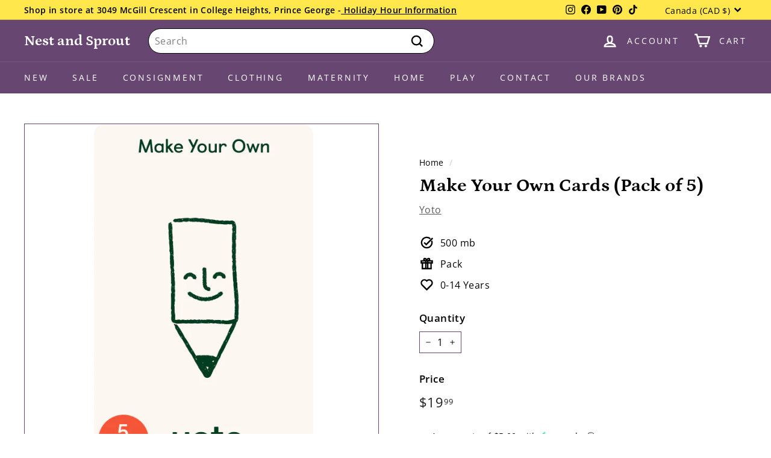

--- FILE ---
content_type: text/javascript
request_url: https://www.myregistry.com/Merchants/AddToMrButton/v2.1/handlers/ButtonScriptHandler.ashx?version=1768551294380
body_size: 12203
content:
/*! Sizzle v2.2.1-pre | (c) jQuery Foundation, Inc. | jquery.org/license */
!function(a){var b,c,d,e,f,g,h,i,j,k,l,m,n,o,p,q,r,s,t,u="sizzle"+1*new Date,v=a.document,w=0,x=0,y=ga(),z=ga(),A=ga(),B=function(a,b){return a===b&&(l=!0),0},C=1<<31,D={}.hasOwnProperty,E=[],F=E.pop,G=E.push,H=E.push,I=E.slice,J=function(a,b){for(var c=0,d=a.length;d>c;c++)if(a[c]===b)return c;return-1},K="checked|selected|async|autofocus|autoplay|controls|defer|disabled|hidden|ismap|loop|multiple|open|readonly|required|scoped",L="[\\x20\\t\\r\\n\\f]",M="(?:\\\\.|[\\w-]|[^\\x00-\\xa0])+",N="\\["+L+"*("+M+")(?:"+L+"*([*^$|!~]?=)"+L+"*(?:'((?:\\\\.|[^\\\\'])*)'|\"((?:\\\\.|[^\\\\\"])*)\"|("+M+"))|)"+L+"*\\]",O=":("+M+")(?:\\((('((?:\\\\.|[^\\\\'])*)'|\"((?:\\\\.|[^\\\\\"])*)\")|((?:\\\\.|[^\\\\()[\\]]|"+N+")*)|.*)\\)|)",P=new RegExp(L+"+","g"),Q=new RegExp("^"+L+"+|((?:^|[^\\\\])(?:\\\\.)*)"+L+"+$","g"),R=new RegExp("^"+L+"*,"+L+"*"),S=new RegExp("^"+L+"*([>+~]|"+L+")"+L+"*"),T=new RegExp("="+L+"*([^\\]'\"]*?)"+L+"*\\]","g"),U=new RegExp(O),V=new RegExp("^"+M+"$"),W={ID:new RegExp("^#("+M+")"),CLASS:new RegExp("^\\.("+M+")"),TAG:new RegExp("^("+M+"|[*])"),ATTR:new RegExp("^"+N),PSEUDO:new RegExp("^"+O),CHILD:new RegExp("^:(only|first|last|nth|nth-last)-(child|of-type)(?:\\("+L+"*(even|odd|(([+-]|)(\\d*)n|)"+L+"*(?:([+-]|)"+L+"*(\\d+)|))"+L+"*\\)|)","i"),bool:new RegExp("^(?:"+K+")$","i"),needsContext:new RegExp("^"+L+"*[>+~]|:(even|odd|eq|gt|lt|nth|first|last)(?:\\("+L+"*((?:-\\d)?\\d*)"+L+"*\\)|)(?=[^-]|$)","i")},X=/^(?:input|select|textarea|button)$/i,Y=/^h\d$/i,Z=/^[^{]+\{\s*\[native \w/,$=/^(?:#([\w-]+)|(\w+)|\.([\w-]+))$/,_=/[+~]/,aa=/'|\\/g,ba=new RegExp("\\\\([\\da-f]{1,6}"+L+"?|("+L+")|.)","ig"),ca=function(a,b,c){var d="0x"+b-65536;return d!==d||c?b:0>d?String.fromCharCode(d+65536):String.fromCharCode(d>>10|55296,1023&d|56320)},da=function(){m()};try{H.apply(E=I.call(v.childNodes),v.childNodes),E[v.childNodes.length].nodeType}catch(ea){H={apply:E.length?function(a,b){G.apply(a,I.call(b))}:function(a,b){var c=a.length,d=0;while(a[c++]=b[d++]);a.length=c-1}}}function fa(a,b,d,e){var f,h,j,k,l,o,r,s=b&&b.ownerDocument,w=b?b.nodeType:9;if(d=d||[],"string"!=typeof a||!a||1!==w&&9!==w&&11!==w)return d;if(!e&&((b?b.ownerDocument||b:v)!==n&&m(b),b=b||n,p)){if(11!==w&&(l=$.exec(a)))if(f=l[1]){if(9===w){if(!(j=b.getElementById(f)))return d;if(j.id===f)return d.push(j),d}else if(s&&(j=s.getElementById(f))&&t(b,j)&&j.id===f)return d.push(j),d}else{if(l[2])return H.apply(d,b.getElementsByTagName(a)),d;if((f=l[3])&&c.getElementsByClassName&&b.getElementsByClassName)return H.apply(d,b.getElementsByClassName(f)),d}if(!(!c.qsa||A[a+" "]||q&&q.test(a))){if(1!==w)s=b,r=a;else if("object"!==b.nodeName.toLowerCase()){(k=b.getAttribute("id"))?k=k.replace(aa,"\\$&"):b.setAttribute("id",k=u),o=g(a),h=o.length;while(h--)o[h]="[id='"+k+"'] "+qa(o[h]);r=o.join(","),s=_.test(a)&&oa(b.parentNode)||b}if(r)try{return H.apply(d,s.querySelectorAll(r)),d}catch(x){}finally{k===u&&b.removeAttribute("id")}}}return i(a.replace(Q,"$1"),b,d,e)}function ga(){var a=[];function b(c,e){return a.push(c+" ")>d.cacheLength&&delete b[a.shift()],b[c+" "]=e}return b}function ha(a){return a[u]=!0,a}function ia(a){var b=n.createElement("div");try{return!!a(b)}catch(c){return!1}finally{b.parentNode&&b.parentNode.removeChild(b),b=null}}function ja(a,b){var c=a.split("|"),e=a.length;while(e--)d.attrHandle[c[e]]=b}function ka(a,b){var c=b&&a,d=c&&1===a.nodeType&&1===b.nodeType&&(~b.sourceIndex||C)-(~a.sourceIndex||C);if(d)return d;if(c)while(c=c.nextSibling)if(c===b)return-1;return a?1:-1}function la(a){return function(b){var c=b.nodeName.toLowerCase();return"input"===c&&b.type===a}}function ma(a){return function(b){var c=b.nodeName.toLowerCase();return("input"===c||"button"===c)&&b.type===a}}function na(a){return ha(function(b){return b=+b,ha(function(c,d){var e,f=a([],c.length,b),g=f.length;while(g--)c[e=f[g]]&&(c[e]=!(d[e]=c[e]))})})}function oa(a){return a&&"undefined"!=typeof a.getElementsByTagName&&a}c=fa.support={},f=fa.isXML=function(a){var b=a&&(a.ownerDocument||a).documentElement;return b?"HTML"!==b.nodeName:!1},m=fa.setDocument=function(a){var b,e,g=a?a.ownerDocument||a:v;return g!==n&&9===g.nodeType&&g.documentElement?(n=g,o=n.documentElement,p=!f(n),n.documentMode&&(e=n.defaultView)&&e.top!==e&&(e.addEventListener?e.addEventListener("unload",da,!1):e.attachEvent&&e.attachEvent("onunload",da)),c.attributes=ia(function(a){return a.className="i",!a.getAttribute("className")}),c.getElementsByTagName=ia(function(a){return a.appendChild(n.createComment("")),!a.getElementsByTagName("*").length}),c.getElementsByClassName=Z.test(n.getElementsByClassName),c.getById=ia(function(a){return o.appendChild(a).id=u,!n.getElementsByName||!n.getElementsByName(u).length}),c.getById?(d.find.ID=function(a,b){if("undefined"!=typeof b.getElementById&&p){var c=b.getElementById(a);return c?[c]:[]}},d.filter.ID=function(a){var b=a.replace(ba,ca);return function(a){return a.getAttribute("id")===b}}):(delete d.find.ID,d.filter.ID=function(a){var b=a.replace(ba,ca);return function(a){var c="undefined"!=typeof a.getAttributeNode&&a.getAttributeNode("id");return c&&c.value===b}}),d.find.TAG=c.getElementsByTagName?function(a,b){return"undefined"!=typeof b.getElementsByTagName?b.getElementsByTagName(a):c.qsa?b.querySelectorAll(a):void 0}:function(a,b){var c,d=[],e=0,f=b.getElementsByTagName(a);if("*"===a){while(c=f[e++])1===c.nodeType&&d.push(c);return d}return f},d.find.CLASS=c.getElementsByClassName&&function(a,b){return"undefined"!=typeof b.getElementsByClassName&&p?b.getElementsByClassName(a):void 0},r=[],q=[],(c.qsa=Z.test(n.querySelectorAll))&&(ia(function(a){o.appendChild(a).innerHTML="<a id='"+u+"'></a><select id='"+u+"-\r\\' msallowcapture=''><option selected=''></option></select>",a.querySelectorAll("[msallowcapture^='']").length&&q.push("[*^$]="+L+"*(?:''|\"\")"),a.querySelectorAll("[selected]").length||q.push("\\["+L+"*(?:value|"+K+")"),a.querySelectorAll("[id~="+u+"-]").length||q.push("~="),a.querySelectorAll(":checked").length||q.push(":checked"),a.querySelectorAll("a#"+u+"+*").length||q.push(".#.+[+~]")}),ia(function(a){var b=n.createElement("input");b.setAttribute("type","hidden"),a.appendChild(b).setAttribute("name","D"),a.querySelectorAll("[name=d]").length&&q.push("name"+L+"*[*^$|!~]?="),a.querySelectorAll(":enabled").length||q.push(":enabled",":disabled"),a.querySelectorAll("*,:x"),q.push(",.*:")})),(c.matchesSelector=Z.test(s=o.matches||o.webkitMatchesSelector||o.mozMatchesSelector||o.oMatchesSelector||o.msMatchesSelector))&&ia(function(a){c.disconnectedMatch=s.call(a,"div"),s.call(a,"[s!='']:x"),r.push("!=",O)}),q=q.length&&new RegExp(q.join("|")),r=r.length&&new RegExp(r.join("|")),b=Z.test(o.compareDocumentPosition),t=b||Z.test(o.contains)?function(a,b){var c=9===a.nodeType?a.documentElement:a,d=b&&b.parentNode;return a===d||!(!d||1!==d.nodeType||!(c.contains?c.contains(d):a.compareDocumentPosition&&16&a.compareDocumentPosition(d)))}:function(a,b){if(b)while(b=b.parentNode)if(b===a)return!0;return!1},B=b?function(a,b){if(a===b)return l=!0,0;var d=!a.compareDocumentPosition-!b.compareDocumentPosition;return d?d:(d=(a.ownerDocument||a)===(b.ownerDocument||b)?a.compareDocumentPosition(b):1,1&d||!c.sortDetached&&b.compareDocumentPosition(a)===d?a===n||a.ownerDocument===v&&t(v,a)?-1:b===n||b.ownerDocument===v&&t(v,b)?1:k?J(k,a)-J(k,b):0:4&d?-1:1)}:function(a,b){if(a===b)return l=!0,0;var c,d=0,e=a.parentNode,f=b.parentNode,g=[a],h=[b];if(!e||!f)return a===n?-1:b===n?1:e?-1:f?1:k?J(k,a)-J(k,b):0;if(e===f)return ka(a,b);c=a;while(c=c.parentNode)g.unshift(c);c=b;while(c=c.parentNode)h.unshift(c);while(g[d]===h[d])d++;return d?ka(g[d],h[d]):g[d]===v?-1:h[d]===v?1:0},n):n},fa.matches=function(a,b){return fa(a,null,null,b)},fa.matchesSelector=function(a,b){if((a.ownerDocument||a)!==n&&m(a),b=b.replace(T,"='$1']"),!(!c.matchesSelector||!p||A[b+" "]||r&&r.test(b)||q&&q.test(b)))try{var d=s.call(a,b);if(d||c.disconnectedMatch||a.document&&11!==a.document.nodeType)return d}catch(e){}return fa(b,n,null,[a]).length>0},fa.contains=function(a,b){return(a.ownerDocument||a)!==n&&m(a),t(a,b)},fa.attr=function(a,b){(a.ownerDocument||a)!==n&&m(a);var e=d.attrHandle[b.toLowerCase()],f=e&&D.call(d.attrHandle,b.toLowerCase())?e(a,b,!p):void 0;return void 0!==f?f:c.attributes||!p?a.getAttribute(b):(f=a.getAttributeNode(b))&&f.specified?f.value:null},fa.error=function(a){throw new Error("Syntax error, unrecognized expression: "+a)},fa.uniqueSort=function(a){var b,d=[],e=0,f=0;if(l=!c.detectDuplicates,k=!c.sortStable&&a.slice(0),a.sort(B),l){while(b=a[f++])b===a[f]&&(e=d.push(f));while(e--)a.splice(d[e],1)}return k=null,a},e=fa.getText=function(a){var b,c="",d=0,f=a.nodeType;if(f){if(1===f||9===f||11===f){if("string"==typeof a.textContent)return a.textContent;for(a=a.firstChild;a;a=a.nextSibling)c+=e(a)}else if(3===f||4===f)return a.nodeValue}else while(b=a[d++])c+=e(b);return c},d=fa.selectors={cacheLength:50,createPseudo:ha,match:W,attrHandle:{},find:{},relative:{">":{dir:"parentNode",first:!0}," ":{dir:"parentNode"},"+":{dir:"previousSibling",first:!0},"~":{dir:"previousSibling"}},preFilter:{ATTR:function(a){return a[1]=a[1].replace(ba,ca),a[3]=(a[3]||a[4]||a[5]||"").replace(ba,ca),"~="===a[2]&&(a[3]=" "+a[3]+" "),a.slice(0,4)},CHILD:function(a){return a[1]=a[1].toLowerCase(),"nth"===a[1].slice(0,3)?(a[3]||fa.error(a[0]),a[4]=+(a[4]?a[5]+(a[6]||1):2*("even"===a[3]||"odd"===a[3])),a[5]=+(a[7]+a[8]||"odd"===a[3])):a[3]&&fa.error(a[0]),a},PSEUDO:function(a){var b,c=!a[6]&&a[2];return W.CHILD.test(a[0])?null:(a[3]?a[2]=a[4]||a[5]||"":c&&U.test(c)&&(b=g(c,!0))&&(b=c.indexOf(")",c.length-b)-c.length)&&(a[0]=a[0].slice(0,b),a[2]=c.slice(0,b)),a.slice(0,3))}},filter:{TAG:function(a){var b=a.replace(ba,ca).toLowerCase();return"*"===a?function(){return!0}:function(a){return a.nodeName&&a.nodeName.toLowerCase()===b}},CLASS:function(a){var b=y[a+" "];return b||(b=new RegExp("(^|"+L+")"+a+"("+L+"|$)"))&&y(a,function(a){return b.test("string"==typeof a.className&&a.className||"undefined"!=typeof a.getAttribute&&a.getAttribute("class")||"")})},ATTR:function(a,b,c){return function(d){var e=fa.attr(d,a);return null==e?"!="===b:b?(e+="","="===b?e===c:"!="===b?e!==c:"^="===b?c&&0===e.indexOf(c):"*="===b?c&&e.indexOf(c)>-1:"$="===b?c&&e.slice(-c.length)===c:"~="===b?(" "+e.replace(P," ")+" ").indexOf(c)>-1:"|="===b?e===c||e.slice(0,c.length+1)===c+"-":!1):!0}},CHILD:function(a,b,c,d,e){var f="nth"!==a.slice(0,3),g="last"!==a.slice(-4),h="of-type"===b;return 1===d&&0===e?function(a){return!!a.parentNode}:function(b,c,i){var j,k,l,m,n,o,p=f!==g?"nextSibling":"previousSibling",q=b.parentNode,r=h&&b.nodeName.toLowerCase(),s=!i&&!h,t=!1;if(q){if(f){while(p){m=b;while(m=m[p])if(h?m.nodeName.toLowerCase()===r:1===m.nodeType)return!1;o=p="only"===a&&!o&&"nextSibling"}return!0}if(o=[g?q.firstChild:q.lastChild],g&&s){m=q,l=m[u]||(m[u]={}),k=l[m.uniqueID]||(l[m.uniqueID]={}),j=k[a]||[],n=j[0]===w&&j[1],t=n&&j[2],m=n&&q.childNodes[n];while(m=++n&&m&&m[p]||(t=n=0)||o.pop())if(1===m.nodeType&&++t&&m===b){k[a]=[w,n,t];break}}else if(s&&(m=b,l=m[u]||(m[u]={}),k=l[m.uniqueID]||(l[m.uniqueID]={}),j=k[a]||[],n=j[0]===w&&j[1],t=n),t===!1)while(m=++n&&m&&m[p]||(t=n=0)||o.pop())if((h?m.nodeName.toLowerCase()===r:1===m.nodeType)&&++t&&(s&&(l=m[u]||(m[u]={}),k=l[m.uniqueID]||(l[m.uniqueID]={}),k[a]=[w,t]),m===b))break;return t-=e,t===d||t%d===0&&t/d>=0}}},PSEUDO:function(a,b){var c,e=d.pseudos[a]||d.setFilters[a.toLowerCase()]||fa.error("unsupported pseudo: "+a);return e[u]?e(b):e.length>1?(c=[a,a,"",b],d.setFilters.hasOwnProperty(a.toLowerCase())?ha(function(a,c){var d,f=e(a,b),g=f.length;while(g--)d=J(a,f[g]),a[d]=!(c[d]=f[g])}):function(a){return e(a,0,c)}):e}},pseudos:{not:ha(function(a){var b=[],c=[],d=h(a.replace(Q,"$1"));return d[u]?ha(function(a,b,c,e){var f,g=d(a,null,e,[]),h=a.length;while(h--)(f=g[h])&&(a[h]=!(b[h]=f))}):function(a,e,f){return b[0]=a,d(b,null,f,c),b[0]=null,!c.pop()}}),has:ha(function(a){return function(b){return fa(a,b).length>0}}),contains:ha(function(a){return a=a.replace(ba,ca),function(b){return(b.textContent||b.innerText||e(b)).indexOf(a)>-1}}),lang:ha(function(a){return V.test(a||"")||fa.error("unsupported lang: "+a),a=a.replace(ba,ca).toLowerCase(),function(b){var c;do if(c=p?b.lang:b.getAttribute("xml:lang")||b.getAttribute("lang"))return c=c.toLowerCase(),c===a||0===c.indexOf(a+"-");while((b=b.parentNode)&&1===b.nodeType);return!1}}),target:function(b){var c=a.location&&a.location.hash;return c&&c.slice(1)===b.id},root:function(a){return a===o},focus:function(a){return a===n.activeElement&&(!n.hasFocus||n.hasFocus())&&!!(a.type||a.href||~a.tabIndex)},enabled:function(a){return a.disabled===!1},disabled:function(a){return a.disabled===!0},checked:function(a){var b=a.nodeName.toLowerCase();return"input"===b&&!!a.checked||"option"===b&&!!a.selected},selected:function(a){return a.parentNode&&a.parentNode.selectedIndex,a.selected===!0},empty:function(a){for(a=a.firstChild;a;a=a.nextSibling)if(a.nodeType<6)return!1;return!0},parent:function(a){return!d.pseudos.empty(a)},header:function(a){return Y.test(a.nodeName)},input:function(a){return X.test(a.nodeName)},button:function(a){var b=a.nodeName.toLowerCase();return"input"===b&&"button"===a.type||"button"===b},text:function(a){var b;return"input"===a.nodeName.toLowerCase()&&"text"===a.type&&(null==(b=a.getAttribute("type"))||"text"===b.toLowerCase())},first:na(function(){return[0]}),last:na(function(a,b){return[b-1]}),eq:na(function(a,b,c){return[0>c?c+b:c]}),even:na(function(a,b){for(var c=0;b>c;c+=2)a.push(c);return a}),odd:na(function(a,b){for(var c=1;b>c;c+=2)a.push(c);return a}),lt:na(function(a,b,c){for(var d=0>c?c+b:c;--d>=0;)a.push(d);return a}),gt:na(function(a,b,c){for(var d=0>c?c+b:c;++d<b;)a.push(d);return a})}},d.pseudos.nth=d.pseudos.eq;for(b in{radio:!0,checkbox:!0,file:!0,password:!0,image:!0})d.pseudos[b]=la(b);for(b in{submit:!0,reset:!0})d.pseudos[b]=ma(b);function pa(){}pa.prototype=d.filters=d.pseudos,d.setFilters=new pa,g=fa.tokenize=function(a,b){var c,e,f,g,h,i,j,k=z[a+" "];if(k)return b?0:k.slice(0);h=a,i=[],j=d.preFilter;while(h){(!c||(e=R.exec(h)))&&(e&&(h=h.slice(e[0].length)||h),i.push(f=[])),c=!1,(e=S.exec(h))&&(c=e.shift(),f.push({value:c,type:e[0].replace(Q," ")}),h=h.slice(c.length));for(g in d.filter)!(e=W[g].exec(h))||j[g]&&!(e=j[g](e))||(c=e.shift(),f.push({value:c,type:g,matches:e}),h=h.slice(c.length));if(!c)break}return b?h.length:h?fa.error(a):z(a,i).slice(0)};function qa(a){for(var b=0,c=a.length,d="";c>b;b++)d+=a[b].value;return d}function ra(a,b,c){var d=b.dir,e=c&&"parentNode"===d,f=x++;return b.first?function(b,c,f){while(b=b[d])if(1===b.nodeType||e)return a(b,c,f)}:function(b,c,g){var h,i,j,k=[w,f];if(g){while(b=b[d])if((1===b.nodeType||e)&&a(b,c,g))return!0}else while(b=b[d])if(1===b.nodeType||e){if(j=b[u]||(b[u]={}),i=j[b.uniqueID]||(j[b.uniqueID]={}),(h=i[d])&&h[0]===w&&h[1]===f)return k[2]=h[2];if(i[d]=k,k[2]=a(b,c,g))return!0}}}function sa(a){return a.length>1?function(b,c,d){var e=a.length;while(e--)if(!a[e](b,c,d))return!1;return!0}:a[0]}function ta(a,b,c){for(var d=0,e=b.length;e>d;d++)fa(a,b[d],c);return c}function ua(a,b,c,d,e){for(var f,g=[],h=0,i=a.length,j=null!=b;i>h;h++)(f=a[h])&&(!c||c(f,d,e))&&(g.push(f),j&&b.push(h));return g}function va(a,b,c,d,e,f){return d&&!d[u]&&(d=va(d)),e&&!e[u]&&(e=va(e,f)),ha(function(f,g,h,i){var j,k,l,m=[],n=[],o=g.length,p=f||ta(b||"*",h.nodeType?[h]:h,[]),q=!a||!f&&b?p:ua(p,m,a,h,i),r=c?e||(f?a:o||d)?[]:g:q;if(c&&c(q,r,h,i),d){j=ua(r,n),d(j,[],h,i),k=j.length;while(k--)(l=j[k])&&(r[n[k]]=!(q[n[k]]=l))}if(f){if(e||a){if(e){j=[],k=r.length;while(k--)(l=r[k])&&j.push(q[k]=l);e(null,r=[],j,i)}k=r.length;while(k--)(l=r[k])&&(j=e?J(f,l):m[k])>-1&&(f[j]=!(g[j]=l))}}else r=ua(r===g?r.splice(o,r.length):r),e?e(null,g,r,i):H.apply(g,r)})}function wa(a){for(var b,c,e,f=a.length,g=d.relative[a[0].type],h=g||d.relative[" "],i=g?1:0,k=ra(function(a){return a===b},h,!0),l=ra(function(a){return J(b,a)>-1},h,!0),m=[function(a,c,d){var e=!g&&(d||c!==j)||((b=c).nodeType?k(a,c,d):l(a,c,d));return b=null,e}];f>i;i++)if(c=d.relative[a[i].type])m=[ra(sa(m),c)];else{if(c=d.filter[a[i].type].apply(null,a[i].matches),c[u]){for(e=++i;f>e;e++)if(d.relative[a[e].type])break;return va(i>1&&sa(m),i>1&&qa(a.slice(0,i-1).concat({value:" "===a[i-2].type?"*":""})).replace(Q,"$1"),c,e>i&&wa(a.slice(i,e)),f>e&&wa(a=a.slice(e)),f>e&&qa(a))}m.push(c)}return sa(m)}function xa(a,b){var c=b.length>0,e=a.length>0,f=function(f,g,h,i,k){var l,o,q,r=0,s="0",t=f&&[],u=[],v=j,x=f||e&&d.find.TAG("*",k),y=w+=null==v?1:Math.random()||.1,z=x.length;for(k&&(j=g===n||g||k);s!==z&&null!=(l=x[s]);s++){if(e&&l){o=0,g||l.ownerDocument===n||(m(l),h=!p);while(q=a[o++])if(q(l,g||n,h)){i.push(l);break}k&&(w=y)}c&&((l=!q&&l)&&r--,f&&t.push(l))}if(r+=s,c&&s!==r){o=0;while(q=b[o++])q(t,u,g,h);if(f){if(r>0)while(s--)t[s]||u[s]||(u[s]=F.call(i));u=ua(u)}H.apply(i,u),k&&!f&&u.length>0&&r+b.length>1&&fa.uniqueSort(i)}return k&&(w=y,j=v),t};return c?ha(f):f}h=fa.compile=function(a,b){var c,d=[],e=[],f=A[a+" "];if(!f){b||(b=g(a)),c=b.length;while(c--)f=wa(b[c]),f[u]?d.push(f):e.push(f);f=A(a,xa(e,d)),f.selector=a}return f},i=fa.select=function(a,b,e,f){var i,j,k,l,m,n="function"==typeof a&&a,o=!f&&g(a=n.selector||a);if(e=e||[],1===o.length){if(j=o[0]=o[0].slice(0),j.length>2&&"ID"===(k=j[0]).type&&c.getById&&9===b.nodeType&&p&&d.relative[j[1].type]){if(b=(d.find.ID(k.matches[0].replace(ba,ca),b)||[])[0],!b)return e;n&&(b=b.parentNode),a=a.slice(j.shift().value.length)}i=W.needsContext.test(a)?0:j.length;while(i--){if(k=j[i],d.relative[l=k.type])break;if((m=d.find[l])&&(f=m(k.matches[0].replace(ba,ca),_.test(j[0].type)&&oa(b.parentNode)||b))){if(j.splice(i,1),a=f.length&&qa(j),!a)return H.apply(e,f),e;break}}}return(n||h(a,o))(f,b,!p,e,!b||_.test(a)&&oa(b.parentNode)||b),e},c.sortStable=u.split("").sort(B).join("")===u,c.detectDuplicates=!!l,m(),c.sortDetached=ia(function(a){return 1&a.compareDocumentPosition(n.createElement("div"))}),ia(function(a){return a.innerHTML="<a href='#'></a>","#"===a.firstChild.getAttribute("href")})||ja("type|href|height|width",function(a,b,c){return c?void 0:a.getAttribute(b,"type"===b.toLowerCase()?1:2)}),c.attributes&&ia(function(a){return a.innerHTML="<input/>",a.firstChild.setAttribute("value",""),""===a.firstChild.getAttribute("value")})||ja("value",function(a,b,c){return c||"input"!==a.nodeName.toLowerCase()?void 0:a.defaultValue}),ia(function(a){return null==a.getAttribute("disabled")})||ja(K,function(a,b,c){var d;return c?void 0:a[b]===!0?b.toLowerCase():(d=a.getAttributeNode(b))&&d.specified?d.value:null}),a.Sizzle=fa}(window);
typeof String.prototype.trim!="function"&&(String.prototype.trim=function(){return this.replace(/^\s+|\s+$/g,"")});var AddToMr2={IsWidget:!0,AppVersion:"202601151210072896",AppHost:"//www.myregistry.com",AppMobileRoot:"http://m.myregistry.com/",SiteKey:"Ue9wq6C1NAgsYdKEscW9dQ2",StoreDomain:"nestandsprout.ca",IsMrDomain:"false",PriceCurrencySearchPattern:"(USD|[$])?(s|[ ]|&nbsp;)?[0-9]{1,5}((?:(,|s){0,1}[0-9]{3})*(?:.[0-9]{1,2})?)(?=s|D|[ ]|<|&nbsp;|USD|[$]|)",PriceCurrencySymbol:"$",PriceCurrencyCode:"USD",PriceCurrencyId:"1",PriceSelector:"",ImageSelector:"",IframeSrc:"/Merchants/AddToMrButton/v2.1/IFrameView.aspx",GiftToAdd:{},ViewHost:{IframeElem:null,IframeId:"AddToMr2Iframe",OriginalOverflow:null},Initialize:function(n){AddToMr2.GetTitle(n);AddToMr2.GetWebsiteUrl(n);AddToMr2.GetWebsiteCanonicalUrl(n);AddToMr2.GetPrice(n);AddToMr2.GetCurrency(n);AddToMr2.GetImages(n);AddToMr2.GetSKU(n);AddToMr2.GetOptions(n);AddToMr2.GetAvailability(n);AddToMr2.GetCreatedFrom(n);AddToMr2.GetNote(n);AddToMr2.GetSize(n);AddToMr2.GetColor(n);AddToMr2.GetIsOffline(n);AddToMr2.GetHideColor(n);AddToMr2.GetHideSize(n);AddToMr2.GetDefaultRegistryType(n);AddToMr2.GetIsShowWishListFlow(n);AddToMr2.GetQuantity(n);AddToMr2.GetSiteKey(n);AddToMr2.GetTrackEvent(n);AddToMr2.GetOptionalPrices(n);AddToMr2.GetIsExternalWidget(n);AddToMr2.GiftToAdd.IsMrDomain=AddToMr2.IsMrDomain;AddToMr2.GiftToAdd.StoreDomain=AddToMr2.StoreDomain;AddToMr2.ImageGrabbing.CallWenDone(function(){AddToMr2.GiftToAdd.Images=AddToMr2.ImageGrabbing.GetSelection(n);AddToMr2.IframeSrc=document.location.protocol+AddToMr2.AppHost+"/Merchants/AddToMrButton/v2.1/IFrameView.aspx?SiteKey="+AddToMr2.SiteKey+"&ver="+(new Date).getTime();AddToMr2.Helpers.DebugInfo.WriteLog("GiftImages",AddToMr2.GiftToAdd.Images.length);(typeof AddToMrSpecific).toString().toLowerCase()!="undefined"&&(typeof AddToMrSpecific.OnShowingPanel).toString().toLowerCase()!="undefined"&&AddToMrSpecific.OnShowingPanel(n);AddToMr2.CreateIframe(n)})},GetIsExternalWidget:function(n){var t=!1;return n&&typeof n.isExternalWidget!=undefined&&n.isExternalWidget&&n.isExternalWidget!=""&&(t=n.isExternalWidget),AddToMr2.GiftToAdd.IsExternalWidget=t!=null?t:"",AddToMr2.Helpers.DebugInfo.WriteLog("IsExternalWidget",AddToMr2.GiftToAdd.IsExternalWidget),t},GetTitle:function(n){var t=document.title.replace(/(<([^>]+)>)/ig,"").replace('"',"").replace("'","");return n&&typeof n.giftTitle!=undefined&&n.giftTitle&&n.giftTitle!=""&&(t=n.giftTitle),(typeof AddToMrSpecific).toString().toLowerCase()!="undefined"&&(typeof AddToMrSpecific.GetTitle).toString().toLowerCase()!="undefined"&&(t=AddToMrSpecific.GetTitle()),AddToMr2.GiftToAdd.Title=t!=null?t:"",AddToMr2.Helpers.DebugInfo.WriteLog("GiftTitle",AddToMr2.GiftToAdd.Title),t},GetCurrency:function(n){var i=null,t;return AddToMr2.GiftToAdd.CurrencyLock=!1,n&&typeof n.currencyId!=undefined&&n.currencyId&&n.currencyId!=""&&(i=n.currencyId),i?(AddToMr2.GiftToAdd.CurrencyId=i,AddToMr2.GiftToAdd.CurrencyLock=!0):(typeof AddToMr2.PriceCurrencyCode!="undefined"&&AddToMr2.PriceCurrencyCode!=""&&typeof AddToMr2.PriceCurrencySymbol!="undefined"&&AddToMr2.PriceCurrencySymbol!=""&&(AddToMr2.GiftToAdd.CurrencyDesc=AddToMr2.PriceCurrencyCode+AddToMr2.PriceCurrencySymbol,AddToMr2.GiftToAdd.CurrencySymbol=AddToMr2.PriceCurrencySymbol),typeof AddToMr2.PriceCurrencyId!="undefined"&&AddToMr2.PriceCurrencyId!=""&&(AddToMr2.GiftToAdd.CurrencyId=AddToMr2.PriceCurrencyId)),AddToMr2.GiftToAdd.CurrencyLock||(n&&typeof n.readCurrency!=undefined&&n.readCurrency&&n.readCurrency!=""&&(AddToMr2.GiftToAdd.ReadCurrency=n.readCurrency),AddToMr2.GiftToAdd.ReadCurrency||(AddToMr2.GiftToAdd.ReadCurrency=AddToMr2.Helpers.GetItemProp("AggregateOffer","priceCurrency",!0)),AddToMr2.GiftToAdd.ReadCurrency||(AddToMr2.GiftToAdd.ReadCurrency=AddToMr2.Helpers.GetItemProp("Offer","priceCurrency",!0)),AddToMr2.GiftToAdd.ReadCurrency||(t=AddToMr2.Helpers.QuerySelector("meta[property='product:price:currency']"),t&&t.length>0&&(AddToMr2.GiftToAdd.ReadCurrency=t[0].getAttribute("content"))),AddToMr2.GiftToAdd.ReadCurrency||(t=AddToMr2.Helpers.QuerySelector("meta[property='og:price:currency']"),t&&t.length>0&&(AddToMr2.GiftToAdd.ReadCurrency=t[0].getAttribute("content"))),AddToMr2.GiftToAdd.ReadCurrency&&AddToMr2.Helpers.DebugInfo.WriteLog("GiftPrice ItemProp ReadCurrency",AddToMr2.GiftToAdd.ReadCurrency)),AddToMr2.GiftToAdd.ReadCurrency},GetWebsiteUrl:function(n){var t=document.location.href;return n&&(typeof n.url!=undefined&&n.url&&n.url!=""&&(t=n.url),typeof n.customUrl!=undefined&&n.customUrl&&n.customUrl!=""&&(t=n.customUrl)),AddToMr2.GiftToAdd.URL=t!=null&&t!=""?t:document.location.href,AddToMr2.GiftToAdd.URL&&AddToMr2.GiftToAdd.URL.indexOf("#")>-1&&(AddToMr2.GiftToAdd.URL=AddToMr2.GiftToAdd.URL),AddToMr2.Helpers.DebugInfo.WriteLog("GiftURL",AddToMr2.GiftToAdd.URL),AddToMr2.GiftToAdd.URL},GetWebsiteCanonicalUrl:function(n){if(n&&typeof n.canonicalurl!=undefined&&n.canonicalurl&&n.canonicalurl!=""&&(AddToMr2.GiftToAdd.CanonicalURL=n.canonicalurl),!AddToMr2.GiftToAdd.CanonicalURL){var t=document.querySelector("link[rel='canonical']");t?(AddToMr2.GiftToAdd.CanonicalURL=t.getAttribute("href"),AddToMr2.Helpers.DebugInfo.WriteLog("GiftCanonicalURL",AddToMr2.GiftToAdd.CanonicalURL)):n&&typeof n.customUrl!=undefined&&n.customUrl&&n.customUrl!=""&&(AddToMr2.GiftToAdd.CanonicalURL=n.customUrl,AddToMr2.Helpers.DebugInfo.WriteLog("GiftCanonicalURL",AddToMr2.GiftToAdd.CanonicalURL))}return typeof AddToMr2.GiftToAdd.CanonicalURL!="undefined"&&AddToMr2.GiftToAdd.CanonicalURL&&AddToMr2.GiftToAdd.CanonicalURL.indexOf("#")>-1&&(AddToMr2.GiftToAdd.CanonicalURL=encodeURIComponent(AddToMr2.GiftToAdd.CanonicalURL)),typeof AddToMr2.GiftToAdd.CanonicalURL!="undefine"?AddToMr2.GiftToAdd.CanonicalURL:""},IsImageInCorrectFormat:function(n,t){var i=n.width,r=n.height,u=new Image;return(u.onload=function(){i=this.width;r=this.height},u.src=n.src,n.getAttribute("nograb"))?!1:n.src.indexOf("http")==-1?!1:n.src.toString().toLowerCase().indexOf("loading")>-1?!1:i<t?!1:r<t?!1:i/r<=2.5&&i/r>=.5?!0:!1},GetPrice:function(n){var t=null,r,f,i,u,e;if(n&&(typeof n.giftPrice!=undefined&&n.giftPrice&&n.giftPrice!=""&&(t=n.giftPrice),typeof n.readOnlyPrice!=undefined&&(AddToMr2.GiftToAdd.ReadOnlyPrice=n.readOnlyPrice)),(typeof AddToMrSpecific).toString().toLowerCase()!="undefined"&&(typeof AddToMrSpecific.GetPrice).toString().toLowerCase()!="undefined"&&(t=AddToMrSpecific.GetPrice()),t==null){if(typeof AddToMr2.PriceSelector!="undefined"&&AddToMr2.PriceSelector!="")for(r=AddToMr2.PriceSelector.split(";"),i=0;i<r.length;i++)if(u=document.querySelector(r[i]),u&&(f=u.innerHTML,t=AddToMr2.PriceGrabbing.GrabPriceFromText(f)),t!=null)break;t==null&&(e=document.body.textContent,t=AddToMr2.PriceGrabbing.GrabPriceFromText(e))}return t!=null&&(AddToMr2.GiftToAdd.Price=AddToMr2.PriceGrabbing.CleanPrice(t),AddToMr2.Helpers.DebugInfo.WriteLog("GiftPrice",AddToMr2.GiftToAdd.Price)),AddToMr2.GiftToAdd.Price},GetImages:function(n){var f,c,t,i,p,r,e,l,u,o,a,v,s;AddToMr2.ImageGrabbing.Clear();var y=!0,h="";if(typeof AddToMr2.ImageSelector!="undefined"&&AddToMr2.ImageSelector!="")try{for(f=AddToMr2.ImageSelector.split(";"),c=function(n){n!=undefined&&(AddToMr2.ImageGrabbing.AddSelected(n),AddToMr2.Helpers.DebugInfo.WriteLog("GiftImageSelected",n.src.substring(0,200)),h=n.src.substring(0,200))},t=0;t<f.length;t++){if(f[t]=="MRNOG"){y=!1;continue}if(i=AddToMr2.Helpers.QuerySelector(f[t]),i&&i.length>0&&AddToMr2.Helpers.MatchSelector(i[0],"img:not([src^='javascript:'])"))c(i[0]);else if(i&&i.length>0&&i[0].children.length>0)for(p=AddToMr2.Helpers.QuerySelector("img"),t=0;t<p.length;++t)c(el[t])}}catch(w){AddToMr2.Helpers.DebugInfo.WriteLog("GetImages - Error in ImageSelector",w.message)}return y&&(r=null,e=AddToMr2.Helpers.QuerySelector("meta[property='og:image']"),e&&e.length>0&&(r=e[0].getAttribute("content")),r?(l=document.createElement("IMG"),r.indexOf("http")==-1&&(r=window.location.protocol+r),l.src=r,AddToMr2.ImageGrabbing.AddSelected(l)):(u=null,o=AddToMr2.Helpers.QuerySelector("meta[itemprop='image']"),o&&o.length>0&&(u=o[0].getAttribute("content")),u&&(a=document.createElement("IMG"),u.indexOf("http")==-1&&(u=window.location.protocol+u),a.src=u,AddToMr2.ImageGrabbing.AddSelected(a)))),n?typeof n.imageSrc!=undefined&&n.imageSrc&&n.imageSrc!=""?(AddToMr2.ImageGrabbing.Clear(),v=document.createElement("IMG"),n.imageSrc.indexOf("http")==-1&&(n.imageSrc=window.location.protocol+n.imageSrc),v.src=n.imageSrc,h=n.imageSrc,AddToMr2.ImageGrabbing.AddSelected(v),AddToMr2.GiftToAdd.PictureUrl=n.imageSrc!=null?n.imageSrc:""):(AddToMr2.GiftToAdd.Images=[],s=document.querySelectorAll("img:not([src^='javascript:'])"),AddToMr2.ImageGrabbing.SelectImages(s,100)):(AddToMr2.GiftToAdd.Images=[],s=document.querySelectorAll("img:not([src^='javascript:'])"),AddToMr2.ImageGrabbing.SelectImages(s,100)),h},GetSKU:function(n){var t=null;return n&&typeof n.sku!=undefined&&n.sku&&n.sku!=""&&(t=n.sku),(typeof AddToMrSpecific).toString().toLowerCase()!="undefined"&&(typeof AddToMrSpecific.GetSku).toString().toLowerCase()!="undefined"&&(t=AddToMrSpecific.GetSku()),AddToMr2.GiftToAdd.SKU=t!=null?t:"",AddToMr2.Helpers.DebugInfo.WriteLog("GiftSKU",AddToMr2.GiftToAdd.SKU),t},GetOptions:function(n){var t="";return n&&typeof n.options!=undefined&&n.options&&n.options!=""&&(t=n.options),(typeof AddToMrSpecific).toString().toLowerCase()!="undefined"&&(typeof AddToMrSpecific.GetOptions).toString().toLowerCase()!="undefined"&&(t=AddToMrSpecific.GetOptions()),typeof AddToMr2.GiftToAdd.Options=="undefined"&&(AddToMr2.GiftToAdd.Options=""),AddToMr2.GiftToAdd.Options=t!=""?t:AddToMr2.GiftToAdd.Options,AddToMr2.Helpers.DebugInfo.WriteLog("GiftOptions",AddToMr2.GiftToAdd.Options),AddToMr2.GiftToAdd.Options},GetOptionalPrices:function(n){var t=null;return n&&(typeof n.optionalPrices!=undefined&&n.optionalPrices&&n.optionalPrices!=""?t=n.optionalPrices:AddToMr2.GiftToAdd.OptionalPrices=null),(typeof AddToMrSpecific).toString().toLowerCase()!="undefined"&&(typeof AddToMrSpecific.GetOptionalPrices).toString().toLowerCase()!="undefined"&&(t=AddToMrSpecific.GetOptionalPrices()),typeof AddToMr2.GiftToAdd.OptionalPrices=="undefined"&&(AddToMr2.GiftToAdd.OptionalPrices=null),AddToMr2.GiftToAdd.OptionalPrices=t!=null?t:AddToMr2.GiftToAdd.OptionalPrices,AddToMr2.Helpers.DebugInfo.WriteLog("GetOptionalPrices",AddToMr2.GiftToAdd.OptionalPrices),AddToMr2.GiftToAdd.OptionalPrices},GetAvailability:function(n){var t=null;return n&&(typeof n.isUnavailable!=undefined&&n.isUnavailable&&n.isUnavailable!=""?t=!(n.isUnavailable.toString().toLowerCase()=="true"):n.availability&&(t=n.availability)),(typeof AddToMrSpecific).toString().toLowerCase()!="undefined"&&(typeof AddToMrSpecific.GetAvailability).toString().toLowerCase()!="undefined"&&(t=AddToMrSpecific.GetAvailability()),AddToMr2.GiftToAdd.Availability=t!=null?t:"",AddToMr2.Helpers.DebugInfo.WriteLog("GiftAvailability",AddToMr2.GiftToAdd.Availability),t},GetDescription:function(n,t){var i="",r;return n&&typeof n.description!=undefined&&n.description&&n.description!=""&&(i=n.description),i==""&&(r=document.querySelector("meta[name='description']"),r&&(i=r.getAttribute("content"))),AddToMr2.GiftToAdd.Description=i!=null?i:"",t!=null&&AddToMr2.GiftToAdd.Description!=null&&AddToMr2.GiftToAdd.Description.length>t&&(AddToMr2.GiftToAdd.Description=AddToMr2.GiftToAdd.Description.substring(0,t)),AddToMr2.GiftToAdd.Description&&(AddToMr2.GiftToAdd.Description=encodeURIComponent(AddToMr2.GiftToAdd.Description)),AddToMr2.Helpers.DebugInfo.WriteLog("GiftDescription",AddToMr2.GiftToAdd.Description),i},GetSiteKey:function(n){var t=null;return n&&typeof n.siteKey!=undefined&&n.siteKey&&n.siteKey!=""&&(t=n.siteKey,AddToMr2.SiteKey=t),t==null&&(t=AddToMr2.SiteKey),AddToMr2.GiftToAdd.SiteKey=t!=null?t:"",AddToMr2.Helpers.DebugInfo.WriteLog("GiftSiteKey",AddToMr2.GiftToAdd.SiteKey),t},GetCreatedFrom:function(n){return AddToMr2.GiftToAdd.CreatedFrom="",n&&typeof n.createdFrom!=undefined&&n.createdFrom&&n.createdFrom!=""&&n.createdFrom!="null"&&(AddToMr2.GiftToAdd.CreatedFrom=n.createdFrom),AddToMr2.Helpers.DebugInfo.WriteLog("GiftCreatedFrom",AddToMr2.GiftToAdd.CreatedFrom),AddToMr2.GiftToAdd.CreatedFrom},GetQuantity:function(n){var t=null;return n&&typeof n.quantity!=undefined&&n.quantity&&n.quantity!=""&&(t=n.quantity),t==null&&(t=1),AddToMr2.GiftToAdd.Quantity=t!=null?t:"",AddToMr2.Helpers.DebugInfo.WriteLog("GiftQuantity",AddToMr2.GiftToAdd.Quantity),t},GetNote:function(n,t){var i=null;return n&&typeof n.notes!=undefined&&n.notes&&n.notes!=""&&(i=n.notes),AddToMr2.GiftToAdd.Notes=i!=null?i:"",t!=null&&AddToMr2.GiftToAdd.Notes!=null&&AddToMr2.GiftToAdd.Notes.length>t&&(AddToMr2.GiftToAdd.Notes=AddToMr2.GiftToAdd.Notes.substring(0,t)),AddToMr2.GiftToAdd.Notes&&(AddToMr2.GiftToAdd.Notes=encodeURIComponent(AddToMr2.GiftToAdd.Notes)),AddToMr2.Helpers.DebugInfo.WriteLog("GiftNotes",AddToMr2.GiftToAdd.Notes),i},GetSize:function(n){var t=null;return n&&typeof n.size!=undefined&&n.size&&n.size!=""&&(t=n.size),(typeof AddToMrSpecific).toString().toLowerCase()!="undefined"&&(typeof AddToMrSpecific.GetSize).toString().toLowerCase()!="undefined"&&(t=AddToMrSpecific.GetSize()),AddToMr2.GiftToAdd.Size=t!=null?t:"",AddToMr2.Helpers.DebugInfo.WriteLog("GiftSize",AddToMr2.GiftToAdd.Size),t},GetColor:function(n){var t=null;return n&&typeof n.color!=undefined&&n.color&&n.color!=""&&(t=n.color),(typeof AddToMrSpecific).toString().toLowerCase()!="undefined"&&(typeof AddToMrSpecific.GetColor).toString().toLowerCase()!="undefined"&&(t=AddToMrSpecific.GetColor()),AddToMr2.GiftToAdd.Color=t!=null?t:"",AddToMr2.Helpers.DebugInfo.WriteLog("GiftColor",AddToMr2.GiftToAdd.Color),t},GetHideSize:function(n){var t=!1;return n&&typeof n.hideSize!=undefined&&n.hideSize&&n.hideSize!=""&&(t=n.hideSize.toString().toLowerCase()=="true"),AddToMr2.GiftToAdd.HideSize=t!=null?t:"false",AddToMr2.Helpers.DebugInfo.WriteLog("GiftHideSize",AddToMr2.GiftToAdd.HideSize),t},GetHideColor:function(n){var t=!1;return n&&typeof n.hideColor!=undefined&&n.hideColor&&n.hideColor!=""&&(t=n.hideColor.toString().toLowerCase()=="true"),AddToMr2.GiftToAdd.HideColor=t!=null?t:"false",AddToMr2.Helpers.DebugInfo.WriteLog("GiftHideColor",AddToMr2.GiftToAdd.HideColor),t},GetDefaultRegistryType:function(n){var t=null;return n&&typeof n.defaultRegistryType!=undefined&&n.defaultRegistryType&&n.defaultRegistryType!=""&&(t=n.defaultRegistryType),AddToMr2.GiftToAdd.DefaultRegistryType=t!=null?t:"",AddToMr2.Helpers.DebugInfo.WriteLog("GiftDefaultRegistryType",AddToMr2.GiftToAdd.DefaultRegistryType),t},GetTrackEvent:function(n){var t=null;n&&typeof n.trackEvent!=undefined&&n.trackEvent&&n.trackEvent!=""&&(t=n.trackEvent);AddToMr2.GiftToAdd.TrackEvent=t!=null?t:"";AddToMr2.Helpers.DebugInfo.WriteLog("GiftTrackEvent",AddToMr2.GiftToAdd.TrackEvent)},GetIsOffline:function(n){var t=!1;return n&&typeof n.isOffline!=undefined&&n.isOffline&&n.isOffline!=""&&(t=!(n.isOffline.toString().toLowerCase()=="true")),AddToMr2.GiftToAdd.IsOffline=t!=null?t:"false",AddToMr2.Helpers.DebugInfo.WriteLog("GiftIsOffline",AddToMr2.GiftToAdd.IsOffline),t},GetIsShowWishListFlow:function(n){var t=null;return n&&typeof n.isShowWishListFlow!=undefined&&n.isShowWishListFlow&&n.isShowWishListFlow!=""&&(t=n.isShowWishListFlow.toString().toLowerCase()=="true"),AddToMr2.GiftToAdd.IsShowWishListFlow=t,AddToMr2.Helpers.DebugInfo.WriteLog("GiftIsShowWishListFlow",AddToMr2.GiftToAdd.isShowWishListFlow),t},ImageGrabbing:{SelectedImg:[],PageImg:[],ImageLoadedCount:0,Clear:function(){AddToMr2.ImageGrabbing.SelectedImg=[];AddToMr2.ImageGrabbing.PageImg=[]},AddSelected:function(n){AddToMr2.Helpers.DebugInfo.WriteLog("ImageGrabbing.AddSelected",n.src);AddToMr2.ImageGrabbing.SelectedImg.splice(0,0,n)},GetSelection:function(){var n=AddToMr2.ImageGrabbing.SelectedImg||[],t;return n.length>0?(t=document.getElementById("MyRegistryWidgetApiContainer"),t&&t.getAttribute("imagesrc")!=null&&t.getAttribute("imagesrc").length>0&&(AddToMr2.GiftToAdd.SingleImgUrl=t.getAttribute("imagesrc")),(AddToMr2.GiftToAdd.SingleImgUrl==null||AddToMr2.GiftToAdd.SingleImgUrl.trim().length==0)&&(AddToMr2.GiftToAdd.SingleImgUrl=AddToMr2.ImageGrabbing.UniqueSrc(n)[0]),AddToMr2.GiftToAdd.IsShownSingleView=!0):(AddToMr2.GiftToAdd.IsShownSingleView=!1,AddToMr2.GiftToAdd.SingleImgUrl=null),AddToMr2.ImageGrabbing.PageImg.length&&AddToMr2.ImageGrabbing.PageImg.sort(function(n,t){return t.width+t.height-(n.width+n.height)}),n=n.concat(AddToMr2.ImageGrabbing.PageImg),AddToMr2.ImageGrabbing.UniqueSrc(n).slice(0,20)},SelectImages:function(n,t){for(i=0;i<n.length;++i)AddToMr2.ImageGrabbing.CheckAndAddImg(n[i],t,AddToMr2.ImageGrabbing.PageImg,!0)},CheckAndAddImg:function(n,t,i,r){if(n.getAttribute("nograb")||n.src.indexOf("http")<0||n.src.toString().toLowerCase().indexOf("loading")>0)return!1;if(r&&!AddToMr2.ImageGrabbing.CheckVisibility(n))return AddToMr2.Helpers.DebugInfo.WriteLog("ImageGrabbing.CheckAndAddImg Hidden Exclusion","["+n.src+"]"),!1;if(r&&!AddToMr2.ImageGrabbing.CheckCSS(n))return AddToMr2.Helpers.DebugInfo.WriteLog("ImageGrabbing.CheckAndAddImg CSS Exclusion","["+n.src+"]"),!1;var u=n.width,f=n.height,e=document.createElement("IMG"),o=null;AddToMr2.ImageGrabbing.ImageLoadedCount+=1;e.onload=function(){clearTimeout(o);AddToMr2.ImageGrabbing.ImageLoadedCount-=1;u=this.width;f=this.height;u>t&&f>t&&u/f<=2.5&&u/f>=.5&&(AddToMr2.Helpers.DebugInfo.WriteLog("ImageGrabbing.CheckAndAddImg OK",f+" x "+u+"["+this.src+"]"),i.push(this))};e.onerror=function(){clearTimeout(o);AddToMr2.ImageGrabbing.ImageLoadedCount-=1};o=setTimeout(function(){e=null;AddToMr2.ImageGrabbing.ImageLoadedCount-=1},2e3);e.src=n.src},CheckCSS:function(n){var t=n.offsetHeight,i=n.offsetWidth;return t>40&&i>40},CheckVisibility:function(n){if(n.nodeType!=1||n==document.body)return!0;if(n.currentStyle&&n.currentStyle.display!="none"&&n.currentStyle.visibility!="hidden")return AddToMr2.ImageGrabbing.CheckVisibility(n.parentNode);if(window.getComputedStyle){var t=document.defaultView.getComputedStyle(n,null);if(t.getPropertyValue("display")!="none"&&t.getPropertyValue("visibility")!="hidden")return AddToMr2.ImageGrabbing.CheckVisibility(n.parentNode)}return!1},UniqueSrc:function(n){for(var i={},r=[],t=0;t<n.length;t++)i[n[t].src]||(i[n[t].src]=!0,r.push(n[t].src));return r},CallWenDone:function(n){var t=20,i=null,r=function(){i=setTimeout(function(){AddToMr2.ImageGrabbing.ImageLoadedCount==0||t<0?(clearTimeout(i),n()):(t-=1,AddToMr2.Helpers.DebugInfo.WriteLog("CallWenDone","loop:"+t+"/waitImage:"+AddToMr2.ImageGrabbing.ImageLoadedCount),r())},100)};r()}},PriceGrabbing:{GrabPriceFromText:function(n){var t=null,u,r,i;if(n!=null&&(n=n.replace(/<\/?[^>]+(>|$)/g,""),n=n.replace(/(\r\n|\n|\r|\t)/gm,""),u=new RegExp(AddToMr2.PriceCurrencySearchPattern,"g"),u.test(n))){for(r=n.match(u),i=0;i<r.length;i++)if(r[i].indexOf(AddToMr2.PriceCurrencySymbol)>-1){t=r[i];break}if(t!=null){t=t.replace(/&nbsp;/g," ");try{t=t.trim(t)}catch(f){}}}return t},CleanPrice:function(n){var t=(AddToMr2.PriceCurrencySymbol+"").replace(/([.?*+^$[\]\\(){}|-])/g,"\\$1"),i=new RegExp("("+AddToMr2.PriceCurrencyCode+"|"+t+")","g");return n.replace(i,"")}},CreateIframe:function(n,t){if(!AddToMr2.ViewHost.IframeElem){AddToMr2.ViewHost.OriginalOverflow=getComputedStyle(document.body).getPropertyValue("overflow");AddToMr2.ViewHost.IframeElem=document.createElement("iframe");AddToMr2.Helpers.SetAttributes(AddToMr2.ViewHost.IframeElem,{id:AddToMr2.ViewHost.IframeId,src:AddToMr2.IframeSrc,frameBorder:"0",style:{display:"block",position:"fixed",height:"100%",width:"100%",top:"0",left:"0",bottom:"0",right:"0",margin:"0",clip:"auto",zIndex:"2147483647"}});var r=AddToMr2.Helpers.JsonStringify(AddToMr2.GiftToAdd),i=function(n){if(n&&n.data=="close"){if(AddToMr2.GiftToAdd&&AddToMr2.GiftToAdd.TrackEvent&&AddToMr2.GiftToAdd.TrackEvent!="")try{eval(AddToMr2.GiftToAdd.TrackEvent)}catch(t){AddToMr2.Helpers.DebugInfo.WriteLog("Error","error: "+t.ToString())}var r=AddToMr2.ViewHost.IframeElem;document.body.style.overflow=AddToMr2.ViewHost.OriginalOverflow?AddToMr2.ViewHost.OriginalOverflow:"";AddToMr2.Helpers.RemoveElemId(AddToMr2.ViewHost.IframeId);AddToMr2.ViewHost.IframeElem=null;AddToMr2.Helpers.RemoveWinEvent("message",i);(typeof AddToMrSpecific).toString().toLowerCase()!="undefined"&&(typeof AddToMrSpecific.OnClosedPanel).toString().toLowerCase()!="undefined"&&AddToMrSpecific.OnClosedPanel()}};AddToMr2.ViewHost.IframeElem.onload=function(){var n=AddToMr2.ViewHost.IframeElem;t&&t(n.contentWindow);n.contentWindow.postMessage(r,n.src);AddToMr2.Helpers.AddWinEvent("message",i)};document.body.style.overflow="hidden";document.body.appendChild(AddToMr2.ViewHost.IframeElem);AddToMr2.ViewHost.IframeElem.style.display="block !important"}},Helpers:{GetItemProp:function(n,t,i){var r=null,f=AddToMr2.Helpers.QuerySelectorSingle("[itemtype$='//schema.org/"+n+"'] [itemprop='"+t+"']"),o,e,s,u,h;if(f)r=f.getAttribute("content"),i&&!r&&(r=f.innerText,r&&(r=r.trim()));else for(o=AddToMr2.Helpers.QuerySelector("script[type='application/ld+json']"),e=0;e<o.length;e++){if(f=o[e],f){s="";u=null;try{f.innerText&&(s=f.innerText.replace(/[^ -~]+/g,""));u=JSON.parse(s)}catch(c){}if(h=function(i){var r=null;return i&&(r=i["@type"]==n?i[t]:null,r||(r=i.offers&&i.offers["@type"]==n?i.offers[t]:null),r||(r=i.offers&&i.offers["@type"]=="http://schema.org/"+n?i.offers[t]:null),r||(r=i.offers&&Array.isArray(i.offers)&&i.offers.length>0&&i.offers[0]["@type"]==n?i.offers[0][t]:null),r||(r=i.offers&&Array.isArray(i.offers)&&i.offers.length>0&&i.offers[0]["@type"]=="http://schema.org/"+n?i.offers[0][t]:null)),r},u&&!Array.isArray(u)&&Array.isArray(u["@graph"])&&(u=u["@graph"]),Array.isArray(u)){for(let n=0;n<u.length;n++)if(r=h(u[n]),r){Array.isArray(r)&&r.length>0&&(r=r[0]);break}}else r=h(u),r&&Array.isArray(r)&&r.length>0&&(r=r[0])}if(r)break}return r},QuerySelectorSingle:function(n,t){var i=AddToMr2.Helpers.QuerySelector(n,t);return i&&i.length>0?i[0]:null},RemoveWinEvent:function(n,t){window.removeEventListener?removeEventListener(n,t,!1):detachEvent("on"+n,t)},AddWinEvent:function(n,t){window.addEventListener?addEventListener(n,t,!1):attachEvent("on"+n,t)},RemoveElemId:function(n){var t=document.getElementById(n);t&&t.parentNode.removeChild(t)},SetAttributes:function(n,t){var i,r;for(i in t)if((i==="styles"||i==="style")&&typeof t[i]=="object")for(r in t[i])n.style[r]=t[i][r];else i==="html"?n.innerHTML=t[i]:n.setAttribute(i,t[i])},QuerySelector:function(n,t){return Sizzle(n,t)},MatchSelector:function(n,t){return Sizzle.matchesSelector(n,t)},JsonStringify:function(n){var t,i;return document.location.hostname.indexOf("shopko.com")>-1?JSON.stringify(n):(t=Array.prototype.toJSON,delete Array.prototype.toJSON,i=JSON.stringify(n),Array.prototype.toJSON=t,i)},DebugInfo:{DebugMode:!1,StartTime:null,WriteLog:function(n,t){if(AddToMr2.Helpers.DebugInfo.DebugMode){AddToMr2.Helpers.DebugInfo.StartTime==null&&(AddToMr2.Helpers.DebugInfo.StartTime=(new Date).getTime());var i=(new Date).getTime()-AddToMr2.Helpers.DebugInfo.StartTime;typeof console!="undefined"&&console.log("["+i+"ms] "+n+" - "+t)}}}}};
